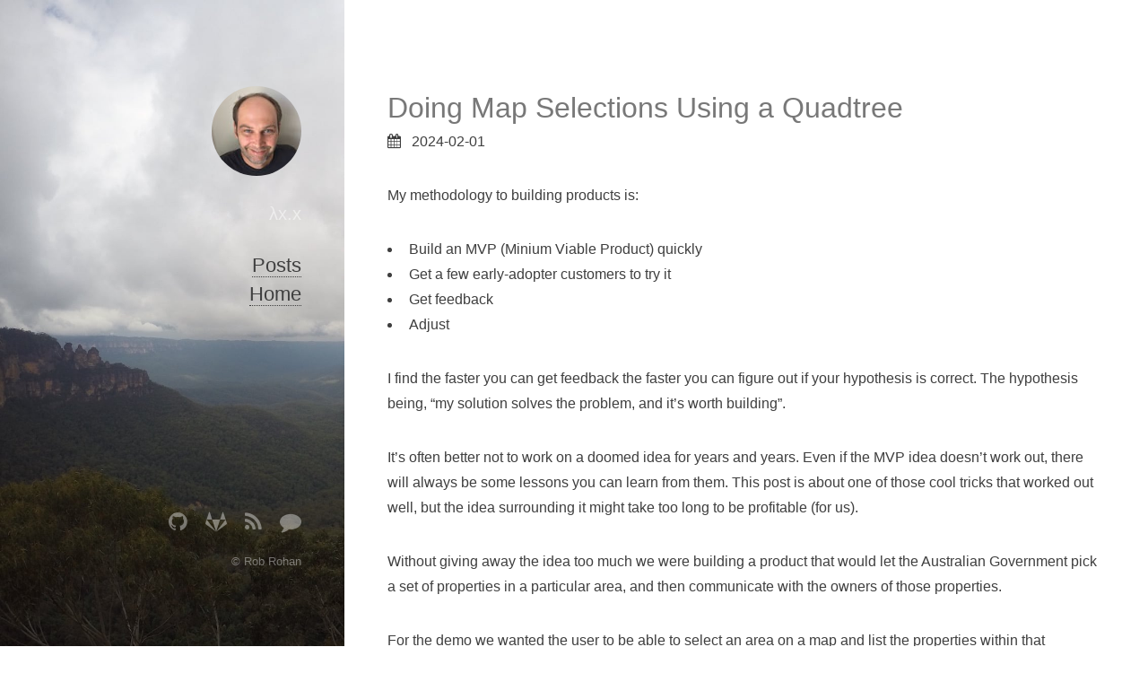

--- FILE ---
content_type: text/html
request_url: https://robrohan.com/2024/02/01/map-selection-quadtree.html
body_size: 3009
content:
<!DOCTYPE HTML>
<html>

<head>
	
	<script async src="https://www.googletagmanager.com/gtag/js?id=G-6S94B5QF1Q"></script>
	<script>
		window.dataLayer = window.dataLayer || [];
		function gtag() { dataLayer.push(arguments); }
		gtag('js', new Date());
		gtag('config', 'G-6S94B5QF1Q');
	</script>
	<title>Doing Map Selections Using a Quadtree &middot; Times New Rohan</title>
	<meta charset="utf-8" />
	<meta name="viewport" content="width=device-width, initial-scale=1" />
	
	<meta name="author" content="Rob Rohan">
	
	<meta name="description" content="Spinning the cogs in the widgets">
	
	<meta http-equiv="content-language" content="en-us" />

	<link rel="canonical" href="https://robrohan.com/2024/02/01/map-selection-quadtree.html" />

	
	<meta name="og:site_name" content="Times New Rohan">
	<meta name="og:title" content="Doing Map Selections Using a Quadtree">
	<meta name="og:url" content="https://robrohan.com/2024/02/01/map-selection-quadtree.html">
	<meta name="og:image" content="https://robrohan.com/images/avatar.jpg">
	

	<meta name="generator" content="Hugo 0.152.2">

	<!--[if lte IE 8]><script src='https://robrohan.com/js/ie/html5shiv.js'></script><![endif]-->
	<link rel="stylesheet" type="text/css"
		href="https://cdnjs.cloudflare.com/ajax/libs/font-awesome/4.7.0/css/font-awesome.min.css">
	<link rel="stylesheet" href="https://robrohan.com/css/main.css" />
	<!--[if lte IE 8]><link rel="stylesheet" href="https://robrohan.com//css/ie8.css"><![endif]-->

	

	

	
	
	
	

	

	

	
	<script async src="https://pagead2.googlesyndication.com/pagead/js/adsbygoogle.js?client=ca-pub-3589242771657880"
		crossorigin="anonymous"></script>
</head>
	<body id="top">
		<!-- Header -->
<header id="header">
	<a href="https://robrohan.com/" class="image avatar"><img src="https://robrohan.com/images/avatar.jpg" alt="" /></a>
	
		<h1>λx.x</h1>
	

	
		<nav id="sidebar">
			<ul>
			
				<li><a href="https://robrohan.com/post.html">Posts</a></li>
			
				<li><a href="https://robrohan.com/">Home</a></li>
			
			</ul>
		</nav>
	
</header>


		<!-- Main -->
		<div id="main">
			
	<span>
		<h1>Doing Map Selections Using a Quadtree</h1>

		<i class="fa fa-calendar"></i>&nbsp;&nbsp;
<time datetime="2024-02-01 02:58:17 &#43;0000 &#43;0000">2024-02-01</time>&nbsp;&nbsp;



	</span>

	<p>
	    <p>My methodology to building products is:</p>
<ul>
<li>Build an MVP (Minium Viable Product) quickly</li>
<li>Get a few early-adopter customers to try it</li>
<li>Get feedback</li>
<li>Adjust</li>
</ul>
<p>I find the faster you can get feedback the faster you can figure out if your hypothesis is correct. The hypothesis being, &ldquo;my solution solves the problem, and it&rsquo;s worth building&rdquo;.</p>
<p>It&rsquo;s often better not to work on a doomed idea for years and years. Even if the MVP idea doesn&rsquo;t work out, there will always be some lessons you can learn from them. This post is about one of those cool tricks that worked out well, but the idea surrounding it might take too long to be profitable (for us).</p>
<p>Without giving away the idea too much we were building a product that would let the Australian Government pick a set of properties in a particular area, and then communicate with the owners of those properties.</p>
<p>For the demo we wanted the user to be able to select an area on a map and list the properties within that selection. After a bit of searching, we found some data sets that had the geospatial data we needed. We just needed a way to select and filter. We found a number of tools that let you draw a region on a map, (we used <a href="https://leafletjs.com/">leaflet.js</a>); however, we couldn&rsquo;t find anything simple that let you query a map layer (for lack of a better term).</p>
<p>The end result, and what we were going for, is shown in this video:</p>
<video width="680" height="429" controls>
	<source src="/wp-content/uploads/2024/02/quad_selection.webm" type="video/webm">
[Your browser does not support the video tag.](/wp-content/uploads/2024/02/quad_selection.webm)
</video> 
<p>Using Leaflet we could get the selection coordinates, but we still needed a way to use those values to filter to the properties within that region. We had the coordinates of all the properties we wanted to be able to select from, but we needed a way to retrieve them.</p>
<p>Our little MVP was using an <a href="https://www.sqlite.org/index.html">sqlite database</a> since we didn&rsquo;t want to build out a whole supporting infrastructure for a demo. And while <a href="https://www.gaia-gis.it/fossil/libspatialite/index">sqlite had geospatial capabilities</a>, you have to compile it into sqlite yourself, and we didn&rsquo;t want to bother with a custom build just for a demo.</p>
<hr>
<p>📓 Side Note: If you are doing this for a production app, you might want to look into something like <a href="https://postgis.net/">PostGIS</a>.</p>
<hr>
<p>To get our demo ready, I put on my video-game hat, and made a simple <a href="https://en.wikipedia.org/wiki/Quadtree">QuadTree</a> that used the properties coordinates to split up the space with the property Id as a payload. Then, it was just a matter of taking the leaflet selection coordinates and using that as a query rectangle in the quad tree. Anything with in that region should be close to the selection. It over selects because it&rsquo;s using an axis aligned bounding box - akin to the broad phase of a collision detection system - but it can easily be improved&hellip; but this is just an MVP so let&rsquo;s not go crazy.</p>
<p>I am not going into the code too much here, as it&rsquo;s really is just a basic quad tree with a rectangular selection. The only bit that tripped us up was that it was much easier to visualise and conceptualise the quad tree by normalising the latitude and longitude coordinates into 0-360 and 0-180. Like in the following picture:</p>
<p><img src="/wp-content/uploads/2024/02/coords.png" alt="lat/long to quad tree"></p>
<p>We&rsquo;ve done the demo, and the people we were showing it to quite liked it. However, it turns out trying to get a product into a government takes a long time and requires a lot of effort - who knew? So we&rsquo;ve pivoted to another idea entirely, but this was just so much fun to build I just had to write about it.</p>
<p>Also, if you are looking for something that selects properties on a map, or you work for the Australian Government and can fast track things, drop me a line 🕶️.</p>

	</p>

	

		</div>

		<!-- Footer -->
<footer id="footer">
	<ul class="icons">
		
		
		
		
		<li><a href="//github.com/robrohan" target="_blank" class="icon fa-github"><span class="label">GitHub</span></a>
		</li>
		
		
		<li><a href="//gitlab.com/robrohan" target="_blank" class="icon fa-gitlab"><span class="label">GitLab</span></a>
		</li>
		
		
		
		
		
		
		
		<li><a href="https://robrohan.com/index.xml" class="icon fa-rss" type="application/rss+xml"><span
					class="label">RSS</span></a></li>
		

		<li><a href="http://talks.robrohan.com" class="icon fa-comment"><span class="label">Talks</span></a></li>

		

		
		
	</ul>

	<ul class="copyright">
		
		<li>© Rob Rohan</li>
		
	</ul>

	
</footer>

<!-- Scripts -->









	</body>
</html>


--- FILE ---
content_type: text/html; charset=utf-8
request_url: https://www.google.com/recaptcha/api2/aframe
body_size: 265
content:
<!DOCTYPE HTML><html><head><meta http-equiv="content-type" content="text/html; charset=UTF-8"></head><body><script nonce="O1Ht2EFa1dOkuAxkQudCag">/** Anti-fraud and anti-abuse applications only. See google.com/recaptcha */ try{var clients={'sodar':'https://pagead2.googlesyndication.com/pagead/sodar?'};window.addEventListener("message",function(a){try{if(a.source===window.parent){var b=JSON.parse(a.data);var c=clients[b['id']];if(c){var d=document.createElement('img');d.src=c+b['params']+'&rc='+(localStorage.getItem("rc::a")?sessionStorage.getItem("rc::b"):"");window.document.body.appendChild(d);sessionStorage.setItem("rc::e",parseInt(sessionStorage.getItem("rc::e")||0)+1);localStorage.setItem("rc::h",'1768687515283');}}}catch(b){}});window.parent.postMessage("_grecaptcha_ready", "*");}catch(b){}</script></body></html>